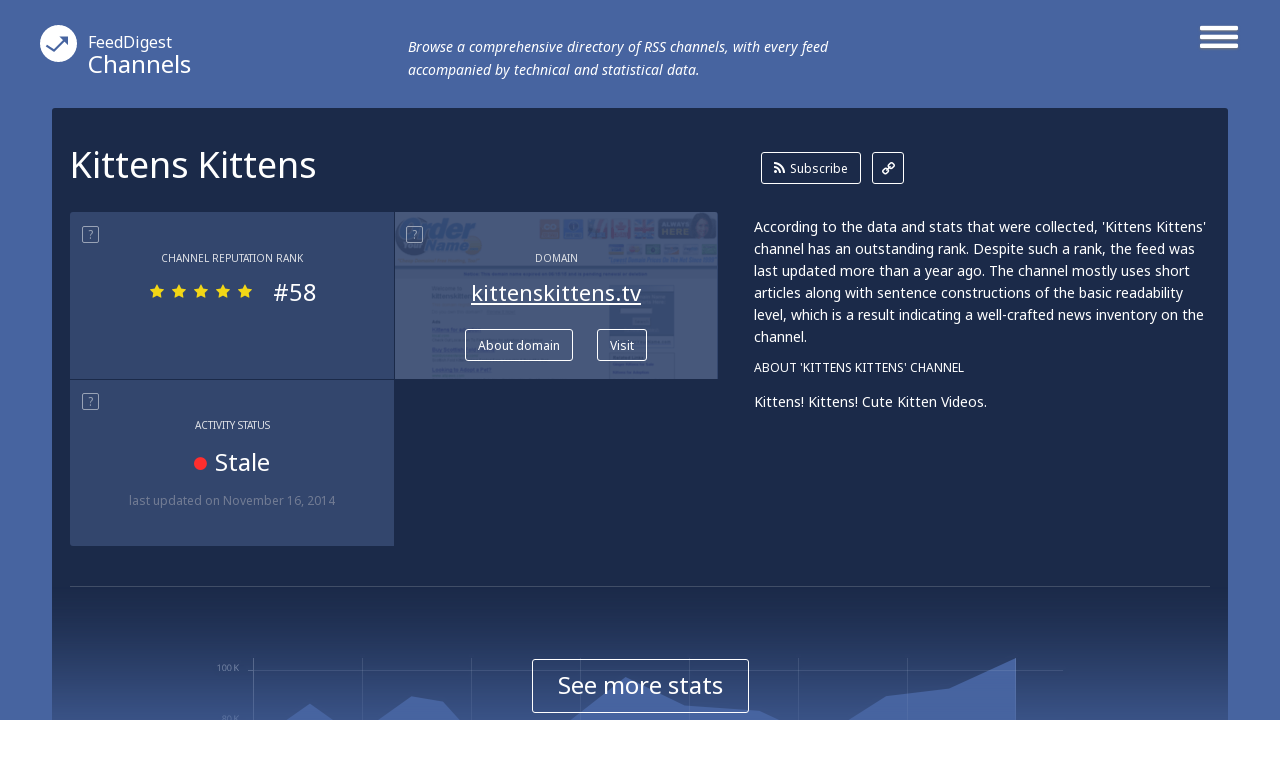

--- FILE ---
content_type: text/html; charset=utf-8
request_url: http://channels.feeddigest.com/Kittens_Kittens
body_size: 7916
content:
<!DOCTYPE html>
<html>
<head>
	<title>Kittens Kittens!</title>
	<meta http-equiv="Content-Type" content="text/html; charset=utf-8"/>
	<meta name="description" content="Latest from Kittenskittens channel. Kittens! Kittens! Cute Kitten Videos.">
			<link rel='alternate' type='application/rss+xml' title='Kittens Kittens' href='//channels.feeddigest.com/rss/3091831.xml'>
	<link rel="stylesheet" href="//static.feeddigest.com/css/channel.css?v=56" />
	<link rel="icon" type="image/png" href="//static.feeddigest.com/img/favicon.png" />
	<link href='//fonts.googleapis.com/css?family=Noto+Sans:400,700,400italic,700italic&subset=latin,cyrillic' rel='stylesheet' type='text/css'>
	<script src="//static.feeddigest.com/js/channel.js?v=56"></script>
	<!--[if lt IE 9]>
		<script>
			document.createElement('header');
			document.createElement('section');
			document.createElement('footer');
			document.createElement('nav');
			document.createElement('article');
			document.createElement('aside');
		</script>
	<![endif]-->
	</head>
<body>
	<header class="channel-t">
		<div class="wrapper_main_menu">
			<a href="#" class="button-menu">
				<span class="open-m">
					<i class="fa fa-bars"></i>
				</span>
				<span class="close-m">
					<i class="fa fa-angle-right"></i>
					<i class="fa fa-angle-left"></i>
				</span>
			</a>
			<div class="main_menu">
				<nav>
	<a class="" href="//terms.feeddigest.com">
		<span class="logo-icon">
			<svg version="1.1" id="TermsLogoW" xmlns="http://www.w3.org/2000/svg" xmlns:xlink="http://www.w3.org/1999/xlink" x="0px" y="0px"
			width="100%" height="100%" viewBox="0 0 36.996 36.996" enable-background="new 0 0 36.996 36.996" xml:space="preserve">
			<g>
			<path fill="#FFFFFF" d="M18.498,13.922c-2.528,0-4.576,2.048-4.576,4.576s2.048,4.576,4.576,4.576s4.576-2.048,4.576-4.576
			S21.025,13.922,18.498,13.922z M18.498,20.247c-0.966,0-1.749-0.783-1.749-1.749s0.783-1.749,1.749-1.749s1.749,0.783,1.749,1.749
			S19.464,20.247,18.498,20.247z"/>
			<path fill="#FFFFFF" d="M18.498,0C8.282,0,0,8.282,0,18.498c0,10.216,8.282,18.498,18.498,18.498
			c10.216,0,18.498-8.282,18.498-18.498C36.996,8.282,28.714,0,18.498,0z M18.498,25.885c-6.12,0-11.082-7.387-11.082-7.387
			s4.961-7.387,11.082-7.387s11.082,7.387,11.082,7.387S24.618,25.885,18.498,25.885z"/>
			</g>
			</svg>
		</span>Terms</a>
	<a class="active" href="//channels.feeddigest.com">
		<span class="logo-icon">
			<svg version="1.1" id="ChannelsLogoW" xmlns="http://www.w3.org/2000/svg" xmlns:xlink="http://www.w3.org/1999/xlink" x="0px" y="0px"
			width="100%" height="100%" viewBox="0 0 36.996 36.996" enable-background="new 0 0 36.996 36.996" xml:space="preserve">
			<path fill="#FFFFFF" d="M18.498,0C8.282,0,0,8.282,0,18.498c0,10.216,8.282,18.498,18.498,18.498
			c10.216,0,18.498-8.282,18.498-18.498C36.996,8.282,28.714,0,18.498,0z M14.825,26.405c-0.212,0.213-0.495,0.323-0.779,0.323
			c-0.21,0-0.421-0.06-0.606-0.183l-7.674-5.078l1.214-1.835l6.924,4.582l9.049-9.063l-3.572-3.566l8.692-0.005l0.008,8.692
			l-3.572-3.566L14.825,26.405z"/>
			</svg>
		</span>Channels</a>
	<a class="" href="//web.feeddigest.com">
		<span class="logo-icon">
			<svg version="1.1" id="WebLogoW" xmlns="http://www.w3.org/2000/svg" xmlns:xlink="http://www.w3.org/1999/xlink" x="0px" y="0px"
			width="100%" height="100%" viewBox="0 0 36.996 36.996" enable-background="new 0 0 36.996 36.996" xml:space="preserve">
			<path fill="#FFFFFF" d="M18.498,0C8.282,0,0,8.282,0,18.498c0,10.216,8.282,18.498,18.498,18.498
			c10.216,0,18.498-8.282,18.498-18.498C36.996,8.282,28.714,0,18.498,0z M12.998,25.914h-3v-7.416h3V25.914z M19.998,25.914h-3
			V11.111h3V25.914z M26.998,25.914h-3V15.748h3V25.914z"/>
			</svg>
		</span>Web</a>
	<a class="" href="//locations.feeddigest.com">
		<span class="logo-icon">
			<svg version="1.1" id="LocationsLogoW" xmlns="http://www.w3.org/2000/svg" xmlns:xlink="http://www.w3.org/1999/xlink" x="0px" y="0px"
			width="100%" height="100%" viewBox="0 0 36.996 36.996" enable-background="new 0 0 36.996 36.996" xml:space="preserve">
			<g>
			<path fill="#FFFFFF" d="M18.498,8.718c-3.228,0-5.854,2.626-5.854,5.854c0,0.977,0.238,1.93,0.688,2.756
			c0.228,0.419,0.892,1.065,1.534,1.691c1.198,1.167,2.555,2.488,3.265,4.212c0.154,0.374,0.282,0.743,0.39,1.104
			c0.092-0.281,0.196-0.567,0.315-0.854c0.726-1.742,2.015-3.06,3.152-4.222c0.69-0.706,1.341-1.372,1.695-1.966
			c0.437-0.735,0.667-1.676,0.667-2.722C24.351,11.344,21.725,8.718,18.498,8.718z M18.498,16.216c-0.967,0-1.751-0.784-1.751-1.751
			s0.784-1.751,1.751-1.751s1.751,0.784,1.751,1.751S19.465,16.216,18.498,16.216z"/>
			<path fill="#FFFFFF" d="M18.498,0C8.282,0,0,8.282,0,18.498c0,10.216,8.282,18.498,18.498,18.498
			c10.216,0,18.498-8.282,18.498-18.498C36.996,8.282,28.714,0,18.498,0z M25.403,18.315c-1.124,1.891-3.718,3.531-4.72,5.936
			c-1.271,3.05-0.518,6.022-2.186,6.022c-1.719,0-0.922-3.141-2.216-6.281c-0.959-2.33-3.828-4.095-4.707-5.708
			c-0.6-1.103-0.931-2.37-0.931-3.712c0-4.337,3.516-7.854,7.854-7.854s7.854,3.516,7.854,7.854
			C26.352,15.927,26.05,17.227,25.403,18.315z"/>
			</g>
			</svg>
		</span>Locations</a>
	<a class="" href="//persons.feeddigest.com">
		<span class="logo-icon">
			<svg version="1.1" id="PersonsLogoW" xmlns="http://www.w3.org/2000/svg" xmlns:xlink="http://www.w3.org/1999/xlink" x="0px" y="0px"
			width="100%" height="100%" viewBox="0 0 36.996 36.996" enable-background="new 0 0 36.996 36.996" xml:space="preserve">
			<g>
			<path fill="#FFFFFF" d="M18.498,19.126c-3.825,0-6.976,2.939-7.313,6.677c0.958,0.816,3.011,1.816,7.313,1.816
			c4.415,0,6.438-1.063,7.313-1.809C25.477,22.068,22.325,19.126,18.498,19.126z"/>
			<circle fill="#FFFFFF" cx="18.498" cy="11.083" r="2.383"/>
			<path fill="#FFFFFF" d="M18.498,0C8.282,0,0,8.282,0,18.498c0,10.216,8.282,18.498,18.498,18.498
			c10.216,0,18.498-8.282,18.498-18.498C36.996,8.282,28.714,0,18.498,0z M18.498,6.5c2.531,0,4.583,2.052,4.583,4.583
			s-2.052,4.583-4.583,4.583s-4.583-2.052-4.583-4.583S15.966,6.5,18.498,6.5z M18.498,29.319c-4.994,0-7.729-1.284-9.043-2.851
			c0-4.994,4.049-9.042,9.043-9.042s9.043,4.048,9.043,9.042C26.291,28.005,23.491,29.319,18.498,29.319z"/>
			</g>
			</svg>
		</span>Persons</a>
</nav>			</div>
		</div>
		<div class="wrapper_main_logo">
			<div class="main_logo">
				<div class="logo">
					<a href="//channels.feeddigest.com"><span class="logo-icon">
						<svg version="1.1" id="ChannelsLogoW" xmlns="http://www.w3.org/2000/svg" xmlns:xlink="http://www.w3.org/1999/xlink" x="0px" y="0px"
						width="100%" height="100%" viewBox="0 0 36.996 36.996" enable-background="new 0 0 36.996 36.996" xml:space="preserve">
						<path fill="#FFFFFF" d="M18.498,0C8.282,0,0,8.282,0,18.498c0,10.216,8.282,18.498,18.498,18.498
						c10.216,0,18.498-8.282,18.498-18.498C36.996,8.282,28.714,0,18.498,0z M14.825,26.405c-0.212,0.213-0.495,0.323-0.779,0.323
						c-0.21,0-0.421-0.06-0.606-0.183l-7.674-5.078l1.214-1.835l6.924,4.582l9.049-9.063l-3.572-3.566l8.692-0.005l0.008,8.692
						l-3.572-3.566L14.825,26.405z"/>
						</svg>
					</span><small>FeedDigest</small> Channels</a>
					<p>Browse a comprehensive directory of RSS channels, with every feed accompanied by technical and statistical data.</p>
				</div>
			</div>
		</div>
	</header>
	<article itemscope="itemscope" itemtype="http://schema.org/Article">
		<section class="content channel-t">
		<div class="wrapper_main_content"><!-- wrapper_main_content -->
			<div class="wrapper top_content"><!-- wrapper top_content -->
				<div class="inner top_content"><!-- inner top_content -->
					<div class="wrapper_top_title">
						<div class="inner_top_title">
							<div class="row title-t">
								<h1 class="title-s">Kittens Kittens</h1>
							</div>
							<div class="row link-t">
								<div class="list-links">
									<a class="rss-l btn-r" href="//channels.feeddigest.com/subscribe?rss=http%3A%2F%2Fkittenskittens.tv%2Ffeed%2F"><i class="fa fa-rss"></i>Subscribe</a>
									<a class="link-l btn-q" href="//channels.feeddigest.com/rss/3091831.xml"><i class="fa fa-link"></i></a>
								</div>
							</div>
						</div>
					</div>

					<div class="wrapper top_rating"><!-- wrapper top_rating -->
						<div class="inner two-r top_rating"><!-- inner top_rating -->
							<div class="row rating"><!-- row rating -->
								<div class="wrapper_rectangle"><!-- wrapper_rectangle -->
									<div class="inner_rectangle"><!-- inner_rectangle -->

																				<div class="one-rectangle"><!-- one-rectangle -->
											<div class="tooltip-button"><span rel="popover" data-content="RSS channel's rank calculated according to its popularity, content quality, trustworthiness and some other factors." class="t-icon">?</span></div>
											<div class="inner-one-rectangle"><!-- inner-one-rectangle -->
												<p class="top-title-r">Channel Reputation Rank</p>
												<div class="wrapper-star-rating"><!-- wrapper-star-rating -->
													<span class="star-rating rs5">
																												<i class="fa fa-star"></i>
														<i class="fa fa-star"></i>
														<i class="fa fa-star"></i>
														<i class="fa fa-star"></i>
														<i class="fa fa-star"></i>
													</span>
													<span class="amt-rating">#58</span>
												</div><!-- wrapper-star-rating End -->
											</div><!-- inner-one-rectangle End -->
										</div><!-- one-rectangle End -->


										<div class="one-rectangle"><!-- one-rectangle -->
											<div class="screen-r">
												<img src="//static.feeddigest.com/thumbnails/323x170/k/kittenskittens.tv.png" width=323 height=170 />
											</div>
											<div class="tooltip-button"><span rel="popover" data-content="The website syndicating this feed." class="t-icon">?</span></div>
											<div class="inner-one-rectangle fs-1"><!-- inner-one-rectangle -->
												<p class="top-title-r">Domain</p>
												<p class="domain-r"><a href="//web.feeddigest.com/kittenskittens.tv">kittenskittens.tv</a></p>
												<div class="wrapper-btn">
													<a class="btn-r" href="//web.feeddigest.com/kittenskittens.tv">About domain</a>
													<a class="btn-r" href="//channels.feeddigest.com/domain?d=kittenskittens.tv">Visit</a>
												</div>
											</div><!-- inner-one-rectangle End -->
										</div><!-- one-rectangle End -->
										
										<div class="one-rectangle"><!-- one-rectangle -->
											<div class="tooltip-button"><span rel="popover" data-content="Displays date of the latest update and determines if the channel is 'active' (generating news) or 'stale' lacking updates for a long time." class="t-icon">?</span></div>
											<div class="inner-one-rectangle"><!-- inner-one-rectangle -->
												<p class="top-title-r">Activity Status</p>
												<p class="update-r">
													<span><i class="fa fa-circle red-icon"></i>Stale</span>
												</p>
												<p class="bottom-desc-r">last updated <time datetime="2014-11-16T10:33:46+03:00">on November 16, 2014</time></p>											</div><!-- inner-one-rectangle End -->
										</div><!-- one-rectangle End -->

										
									</div><!-- inner_rectangle End -->
								</div><!-- wrapper_rectangle End -->
							</div><!-- row rating End -->
							<div class="row rating"><!-- row rating -->
								<div class="wrapper_desc">
									<div class="inner_desc two-r">
										<div class="row">
											<p class="text-r">According to the data and stats that were collected, 'Kittens Kittens' channel has an outstanding rank. Despite such a rank, the feed was last updated more than a year ago. The channel mostly uses short articles along with sentence constructions of the basic readability level, which is a result indicating a well-crafted news inventory on the channel.</p>
										</div>
										<div class="row">
																							<p class="title-t-r">About 'Kittens Kittens' Channel</p>
												<p class="text-r">Kittens! Kittens! Cute Kitten Videos.</p>
																					</div>
									</div>
								</div>
							</div><!-- row rating End -->
						</div><!-- inner top_rating End -->
					</div><!-- wrapper top_rating End -->

					<div class="wrapper-slide-content"><!-- wrapper-slide-content -->
						<div class="inner-slide-content"><!-- inner-slide-content -->

							<div class="wrapper graphics" id="statistic-block" ><!-- wrapper keys -->
								<div class="inner graphics two-r"><!-- inner keys -->

									<div class="row" id="statistic-updates" >
										<div class="tooltip-button">
											<span rel="popover" data-content="News released on the channel over a period of time, displayed on monthly or yearly graph." class="t-icon">?</span>
											<span class="title-tp">Updates History</span>
																							<a href="#" class="btn-r active btn-tab-1" data-by-years=""><i class="fa fa-check"></i>Monthly</a>
												<a href="#" class="btn-r btn-tab-1" data-by-years="1"><i class="fa fa-check"></i>Yearly</a>
																						</div>
										<div class="graph">
											<div id="chart_updates_div" style="width: 100%; height: 320px; background-color: #1b2a49;"></div>
										</div>
									</div>

									<div class="row" id="statistic-content" >
										<div class="tooltip-button">
											<span rel="popover" data-content="Content ratio between text, links, images and videos on the channel, displayed on a pie chart." class="t-icon">?</span>
											<span class="title-tp">Content Ratio</span>
										</div>
										<div class="graph">
											<div class="chart-content">
												<div id="chart_content_div" style="width: 100%; height: 330px; background-color: #1b2a49;"></div>
											</div>
										</div>
									</div>

																	</div><!-- inner keys End -->

								
							</div><!-- wrapper keys End -->


							<div class="wrapper levels"><!-- wrapper levels -->
								<div class="inner three-r levels" id="statistic-levels"><!-- inner levels -->

									
				<div class="row">
			<div class="tooltip-button">
				<span rel="popover" data-content="An average length of a news item on the channel." class="t-icon">?</span>
				<span class="title-tp">Average Article Length</span>
			</div>
			<div class="desc-level">
				<p>Short articles, prevailing on the channel, can be a good choice for 'Kittens Kittens' if they’re going to gain their audience’s sympathy with brevity. Also, there are a few medium-length pieces.</p>
			</div>
			<div class="vertical-levels">
				<p class="top-vertival">short</p>
				<div class="v-scale">
					<span class="roller R2"></span>
					<span class="lane"></span>
				</div>
				<p class="bottom-vertival">long</p>
			</div>
		</div>
						<div class="row">
			<div class="tooltip-button">
				<span rel="popover" data-content="An average level of the ease with which an article on the channel can be understood by a reader, based upon complexity of sentences, number of polysyllabic words and some other factors." class="t-icon">?</span>
				<span class="title-tp">Readability Level</span>
			</div>
			<div class="desc-level">
				<p>'Kittens Kittens' mostly contains texts of a basic readability level which may show their aim to reach a wider audience. Besides, there are articles of intermediate readability, which make up more than one third of all content on the channel.</p>
			</div>
			<div class="vertical-levels">
				<p class="top-vertival">advanced</p>
				<div class="v-scale">
					<span class="roller R14"></span>
					<span class="lane"></span>
				</div>
				<p class="bottom-vertival">basic</p>
			</div>
		</div>
						<div class="row">
			<div class="tooltip-button">
				<span rel="popover" data-content="Displays emotional or contextual polarity of the feed and indicates a positive, negative, or neutral aspect prevailing throughout articles on the channel." class="t-icon">?</span>
				<span class="title-tp">Sentiment Analysis</span>
			</div>
			<div class="desc-level">
				<p>Positive emotional expressions prevail throughout the texts: they may include favorable reviews, appreciation or praise in regard to the subjects addressed on the channel. However, the channel also contains some rather negative or critical records that make up just a small amount of all its content.</p>
			</div>
			<div class="vertical-levels">
				<p class="top-vertival">positive</p>
				<div class="v-scale">
					<span class="roller R3"></span>
					<span class="lane"></span>
				</div>
				<p class="bottom-vertival">negative</p>
			</div>
		</div>
		
								</div><!-- inner levels End -->
							</div><!-- wrapper levels End -->

						</div><!-- inner-slide-content end -->
													<div class="wrapper-shore-more-content-button">
								<div class="inner-shore-more-content-button">
									<div class="shore-more-content-icon">
										<img src="//static.feeddigest.com/img/channels/bg-top-img-channels.png" />
									</div>
									<div class="shore-more-content-button">
										<a class="stats-button" href="#">See more stats</a>
									</div>
								</div>
							</div>
											</div><!-- wrapper-slide-content end -->
				</div><!-- inner_top_content End -->
			</div><!-- wrapper_top_content End -->
			<div class="wrapper bottom_content channel-t"><!-- wrapper bottom_content -->
				<div class="inner bottom_content "><!-- inner bottom_content -->
					<div class="row right">

							<div class="wrapper-top-search"><!-- wrapper-top-search -->
								<div class="top-search">
									<form class="search-form" action="//terms.feeddigest.com/search">
										<input name="q" id="q" type="search" placeholder="Put any term, person's name or domain's URL here" />
										<a href="#" class="button-search"><span>Search</span></a>
									</form>
																			<div class="desc-search">
											<p>Enter a key term, phrase, name or location to get a selection of only relevant news from all RSS channels. <br/> Enter a domain's or RSS channel's URL to read their news in a convenient way and get a complete analytics on this RSS feed.</p>
										</div>
																	</div>
							</div><!-- wrapper-top-search End -->

						<div class="wrapper terms">
							<div class="inner terms">
								<div class="tooltip-button"><span class="title-tp">Recent News</span></div>
								<div class="wrapper-list-terms "><!-- wrapper-list-terms -->
									<div style="display: block;" class="inner-one-term load-plus preload">
										<span class="loading" style="display: block;"></span>
									</div>
									<div class="list-terms max-4 feed-items-container" data-feed="3091831"><!-- list-terms -->
										<div id="load-more-items" class="one-term"><!-- one-term -->
											<span class="load-more-plus"><a id="loadMoreItemsLink" href="#">Load more items</a></span>
											<div class="inner-one-term load-plus">
												<div class="inner-plus">
													<span id="loadMoreItems">+</span>
												</div>
												<span class="loading"></span>
											</div>
										</div><!-- one-term End -->
										<div class="clear"></div>
									</div><!-- list-terms -->
								</div><!-- wrapper-list-terms End <i class="fa fa-plus"></i>-->
							</div>
						</div>

						<div class="wrapper no_items">
							<div class="inner no_items">
								<p class="tittle_no">Unfortunately Kittens Kittens has no news yet.</p>
																	<p class="desc_text_no">But you may check out related channels listed below.</p>
															</div>
						</div>

						
						<div class="wrapper links" id="persons-wrapper"><!-- wrapper links -->
	<div class="tooltip-button">
		<span rel="popover" data-content="Names & personalities most frequently mentioned on the channel." class="t-icon">?</span>
		<span class="title-tp">Persons</span>
	</div>
	<div class="inner links"><!-- inner links -->
		<div class="inner_words">
						<div class="word b-1">
				<a href="//persons.feeddigest.com/Annabel"><span>Annabel</span></a>
			</div>
						<div class="word b-4">
				<a href="//persons.feeddigest.com/John"><span>John</span></a>
			</div>
						<div class="word b-4">
				<a href="//persons.feeddigest.com/Desi"><span>Desi</span></a>
			</div>
						<div class="word b-4">
				<a href="//persons.feeddigest.com/Nikola"><span>Nikola</span></a>
			</div>
						<div class="word b-4">
				<a href="//persons.feeddigest.com/Esme"><span>Esme</span></a>
			</div>
						<div class="word b-4">
				<a href="//persons.feeddigest.com/Bertie"><span>Bertie</span></a>
			</div>
						<div class="word b-4">
				<a href="//persons.feeddigest.com/La_Carmina"><span>La Carmina</span></a>
			</div>
						<div class="word b-4">
				<a href="//persons.feeddigest.com/Eric_Sherman"><span>Eric Sherman</span></a>
			</div>
						<div class="word b-4">
				<a href="//persons.feeddigest.com/Kitty_Kat"><span>Kitty Kat</span></a>
			</div>
						<div class="word b-4">
				<a href="//persons.feeddigest.com/Aidi"><span>Aidi</span></a>
			</div>
					</div>
	</div><!-- inner links End -->
</div><!-- wrapper links End -->

						<div id="after-persons"></div>

						<div class="wrapper map" id="location-map-block" ><!-- wrapper map -->
							<div class="inner map"><!-- inner map -->
								<div class="tooltip-button">
									<span rel="popover" data-content="Countries, cities and other geographical places most frequently mentioned on the channel." class="t-icon">?</span>
									<span class="title-tp">Locations</span>
								</div>
								<div class="inner_map">
									<div class="row">
										<div class="locations-map">
											<div class="chart-locations">
												<div id="chart_locations_div" style="width: 100%; height: 530px; background-color: #f6f7fa;"></div>
											</div>
										</div>
									</div>
									<div class="row">
										<div class="list-country" id="locations-list-block">
											<div class="word b-1">
	<a href="//locations.feeddigest.com/Canada" map-id="CA"><span>Canada</span></a>
</div>
<div class="word b-4">
	<a href="//locations.feeddigest.com/Malayalam" map-id="malayalam"><span>Malayalam</span></a>
</div>
<div class="word b-4">
	<a href="//locations.feeddigest.com/Utah" map-id="utah"><span>Utah</span></a>
</div>
<div class="word b-4">
	<a href="//locations.feeddigest.com/Pennsylvania" map-id="pennsylvania"><span>Pennsylvania</span></a>
</div>
<div class="word b-4">
	<a href="//locations.feeddigest.com/Tennessee" map-id="tennessee"><span>Tennessee</span></a>
</div>
<div class="word b-4">
	<a href="//locations.feeddigest.com/Big_Island" map-id="big island"><span>Big Island</span></a>
</div>
<div class="word b-4">
	<a href="//locations.feeddigest.com/Orem" map-id="orem"><span>Orem</span></a>
</div>
										</div>
									</div>
								</div>
							</div><!-- inner map End -->
						</div><!-- wrapper map End -->

					</div>
											<div class="row left">
							<div class="wrapper-left-news">
								<p class="title-left-news">Related channels</p>
								<ul>
																			<li>
											<a class="title-new" href="//channels.feeddigest.com/Caring_for_Kittens_Cute_Kitten_Pictures_Latest_Updates_at_Keeping_Kittens">Caring for Kittens, Cute Kitten Pictures: Latest Updates at Keeping Kitte...</a>
											<p class="desc-new">Learn all about caring for kittens. Claim your free Taking Care of Kittens handbook. Browse cute and funny kitten pictur...</p>
										</li>
																			<li>
											<a class="title-new" href="//channels.feeddigest.com/Design_Inspiration_Blog">Downgraf.com</a>
											<p class="desc-new">Downgraf is a best Blog for Designers which provides every kind of design resource. We’re devoted to bring the best cont...</p>
										</li>
																			<li>
											<a class="title-new" href="//channels.feeddigest.com/Business_Insider">Business Insider</a>
											<p class="desc-new">All Content from Business Insider for Feedburner</p>
										</li>
																			<li>
											<a class="title-new" href="//channels.feeddigest.com/Kittens_Whiskers">Kittens Whiskers</a>
											<p class="desc-new">All about kittens (and cats), their care, health, behavior, rescue and adoption, training, and lots of cute kitty pictur...</p>
										</li>
																			<li>
											<a class="title-new" href="//channels.feeddigest.com/SitePoint">SitePoint</a>
											<p class="desc-new">Learn CSS | HTML5 | JavaScript | Wordpress | Tutorials-Web Development | Reference | Books and More</p>
										</li>
																	</ul>
							</div>
						</div>
					
				</div><!-- inner bottom_content End -->
			</div><!-- wrapper bottom_content End -->
		</div><!-- wrapper_main_content End -->
	</section>
	</article>
	<footer>
		<div class="wrapper footer channel-t">
			<div class="inner footer two-r">
				<div class="row">
					<p class="copyright">© FeedDigest Channels 2026</p>
				</div>
				<div class="row">
					<span class="logo-icon">
						<svg version="1.1" id="ChannelsLogoW" xmlns="http://www.w3.org/2000/svg" xmlns:xlink="http://www.w3.org/1999/xlink" x="0px" y="0px"
						width="100%" height="100%" viewBox="0 0 36.996 36.996" enable-background="new 0 0 36.996 36.996" xml:space="preserve">
						<path fill="#FFFFFF" d="M18.498,0C8.282,0,0,8.282,0,18.498c0,10.216,8.282,18.498,18.498,18.498
						c10.216,0,18.498-8.282,18.498-18.498C36.996,8.282,28.714,0,18.498,0z M14.825,26.405c-0.212,0.213-0.495,0.323-0.779,0.323
						c-0.21,0-0.421-0.06-0.606-0.183l-7.674-5.078l1.214-1.835l6.924,4.582l9.049-9.063l-3.572-3.566l8.692-0.005l0.008,8.692
						l-3.572-3.566L14.825,26.405z"/>
						</svg>
					</span>
					<nav class="footer-menu">
						<a href="//feeddigest.com">FeedDigest</a>
						<a href="//channels.feeddigest.com/contact">Contact us</a>
					</nav>
				</div>
			</div>
		</div>
	</footer>
<div class="close-tooltip"></div>

<script type="text/javascript">
(function() {
var loader = new Image();
var code = "4200";
loader.src = "/track.php?id=" + code + "&r=" + Math.round(100000 * Math.random());
})();
</script><script type="text/javascript">
(function() {
var loader = new Image();
var code = "4265";
loader.src = "/track.php?id=" + code + "&r=" + Math.round(100000 * Math.random());
})();
</script>
	<script>
		(function(i,s,o,g,r,a,m){i['GoogleAnalyticsObject']=r;i[r]=i[r]||function(){
		(i[r].q=i[r].q||[]).push(arguments)},i[r].l=1*new Date();a=s.createElement(o),
		m=s.getElementsByTagName(o)[0];a.async=1;a.src=g;m.parentNode.insertBefore(a,m)
		})(window,document,'script','//www.google-analytics.com/analytics.js','ga');
		ga('create', 'UA-65138226-1', 'auto');
		ga('send', 'pageview');
	</script>

	<script>
		var yandexMetrikaCounterId = 31433973;
		var yaParams = {"project":"channels","index":"index","ajax_load_type":"allowed","description":3};	</script>
	<script async src="//static.feeddigest.com/js/m.js"></script>

<!-- amCharts javascript code -->
<script type="text/javascript">
			var ajaxLoadItemsUrl = '/channels/load-items/';
	
	var isMobile = false;
	
	var updatesCountByMonths = [{"date":"2014-04","value":"154"},{"date":"2014-05","value":"91"},{"date":"2014-06","value":0},{"date":"2014-07","value":0},{"date":"2014-08","value":0},{"date":"2014-09","value":"20"},{"date":"2014-10","value":"99"},{"date":"2014-11","value":"45"},{"date":"2014-12","value":0},{"date":"2015-01","value":0},{"date":"2015-02","value":0},{"date":"2015-03","value":0}];
	var updatesCountByYears = [{"date":2010,"value":0},{"date":2011,"value":0},{"date":2012,"value":0},{"date":2013,"value":811},{"date":2014,"value":990},{"date":2015,"value":0},{"date":2016,"value":0},{"date":2017,"value":0},{"date":2018,"value":0},{"date":2019,"value":0},{"date":2020,"value":0},{"date":2021,"value":0},{"date":2022,"value":0},{"date":2023,"value":0},{"date":2024,"value":0},{"date":2025,"value":0},{"date":2026,"value":0}];

	var locationsNotCountries = ["Canada","Malayalam","Utah","Pennsylvania","Tennessee","Big Island","Orem"];
	var locationMapData = {"CA":{"isCountry":true,"areasData":{"id":"CA","title":"Canada","latitude":"56.130367","longitude":"-106.346771"},"imagesData":{"id":"canada","title":"Canada","latitude":"56.130367","longitude":"-106.346771"},"id":"CA","location":"canada","url":"\/\/locations.feeddigest.com\/Canada","occurrences_count":"2","dispensation":1,"location_object":{"id":"302","location":"Canada","lat":"56.130367","lng":"-106.346771","occurrences_count":"2","dispensation":1}},"malayalam":{"isCountry":false,"areasData":{"id":null,"title":null,"latitude":"12.679863","longitude":"78.612381"},"imagesData":{"id":"malayalam","title":"Malayalam","latitude":"12.679863","longitude":"78.612381"},"id":"malayalam","location":"malayalam","url":"\/\/locations.feeddigest.com\/Malayalam","occurrences_count":"1","dispensation":4,"location_object":{"id":"170","location":"Malayalam","lat":"12.679863","lng":"78.612381","occurrences_count":"1","dispensation":4}},"utah":{"isCountry":false,"areasData":{"id":null,"title":null,"latitude":"39.320980","longitude":"-111.093735"},"imagesData":{"id":"utah","title":"Utah","latitude":"39.320980","longitude":"-111.093735"},"id":"utah","location":"utah","url":"\/\/locations.feeddigest.com\/Utah","occurrences_count":"1","dispensation":4,"location_object":{"id":"313","location":"Utah","lat":"39.320980","lng":"-111.093735","occurrences_count":"1","dispensation":4}},"pennsylvania":{"isCountry":false,"areasData":{"id":null,"title":null,"latitude":"41.203323","longitude":"-77.194527"},"imagesData":{"id":"pennsylvania","title":"Pennsylvania","latitude":"41.203323","longitude":"-77.194527"},"id":"pennsylvania","location":"pennsylvania","url":"\/\/locations.feeddigest.com\/Pennsylvania","occurrences_count":"1","dispensation":4,"location_object":{"id":"364","location":"Pennsylvania","lat":"41.203323","lng":"-77.194527","occurrences_count":"1","dispensation":4}},"tennessee":{"isCountry":false,"areasData":{"id":null,"title":null,"latitude":"35.517490","longitude":"-86.580444"},"imagesData":{"id":"tennessee","title":"Tennessee","latitude":"35.517490","longitude":"-86.580444"},"id":"tennessee","location":"tennessee","url":"\/\/locations.feeddigest.com\/Tennessee","occurrences_count":"1","dispensation":4,"location_object":{"id":"848","location":"Tennessee","lat":"35.517490","lng":"-86.580444","occurrences_count":"1","dispensation":4}},"big island":{"isCountry":false,"areasData":{"id":null,"title":null,"latitude":"19.542915","longitude":"-155.665863"},"imagesData":{"id":"big island","title":"Big Island","latitude":"19.542915","longitude":"-155.665863"},"id":"big island","location":"big island","url":"\/\/locations.feeddigest.com\/Big_Island","occurrences_count":"1","dispensation":4,"location_object":{"id":"8190","location":"Big Island","lat":"19.542915","lng":"-155.665863","occurrences_count":"1","dispensation":4}},"orem":{"isCountry":false,"areasData":{"id":null,"title":null,"latitude":"40.296898","longitude":"-111.694649"},"imagesData":{"id":"orem","title":"Orem","latitude":"40.296898","longitude":"-111.694649"},"id":"orem","location":"orem","url":"\/\/locations.feeddigest.com\/Orem","occurrences_count":"1","dispensation":4,"location_object":{"id":"12694","location":"Orem","lat":"40.296898","lng":"-111.694649","occurrences_count":"1","dispensation":4}}};

	var contentChartImages = 22;
	var contentChartVideos = 0;
	var contentChartLinks = 0;
	var contentChartTexts = 78;

	var analyzedFeed = true;

	var updatesChart;
	var contentChart;

	$(document).ready(function() {
		updatesChart = drawUpdatesChart(0);
					drawLocationsChart();
				
			
				contentChart = drawContentChart([
					{
						"category": "Images",
						"value": contentChartImages
					},
					{
						"category": "Videos",
						"value": contentChartVideos
					},
					{
						"category": "Links",
						"value": contentChartLinks
					},
					{
						"category": "Texts",
						"value": contentChartTexts
					}
				]);
			
			});
</script>
</body>
</html>
